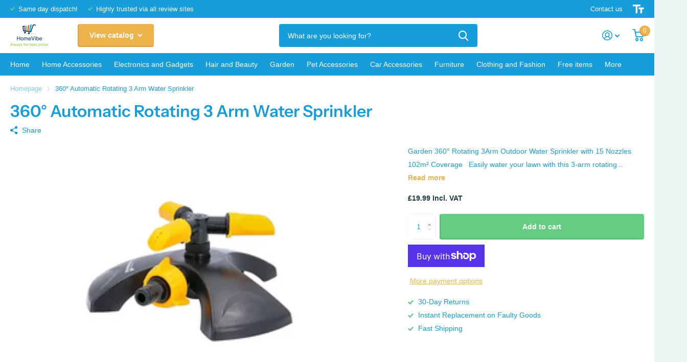

--- FILE ---
content_type: text/html; charset=utf-8
request_url: https://www.homevibe.co.uk/products/360-automatic-rotating-3-arm-water-sprinkler/?section_id=product-item
body_size: 762
content:
<div id="shopify-section-product-item" class="shopify-section">
<li class="
  landscape
  
  has-form
  
  
  
"><figure >
      <span class="label">
</span>

      <a href="/products/360-automatic-rotating-3-arm-water-sprinkler"><picture>
            <img
              src="//www.homevibe.co.uk/cdn/shop/t/3/assets/placeholder-pixel_small.png?v=33125877389226915141675686052"
              data-src="//www.homevibe.co.uk/cdn/shop/products/b29968_f0bf78852db54d3c85304a8982435ede_mv2.webp?height=465&pad_color=fff&v=1666690217&width=645"data-srcset="//www.homevibe.co.uk/cdn/shop/products/b29968_f0bf78852db54d3c85304a8982435ede_mv2.webp?height=310&pad_color=fff&v=1666690217&width=430 1x, //www.homevibe.co.uk/cdn/shop/products/b29968_f0bf78852db54d3c85304a8982435ede_mv2.webp?height=465&pad_color=fff&v=1666690217&width=645 2x"width="430"
              height="310"
              alt="360° Automatic Rotating 3 Arm Water Sprinkler"
              
            >
          </picture></a><form method="post" action="/cart/add" id="quick-add-product-item79629035768831" accept-charset="UTF-8" class="f8pr form-card" enctype="multipart/form-data" novalidate="novalidate"><input type="hidden" name="form_type" value="product" /><input type="hidden" name="utf8" value="✓" /><fieldset>
          <input type="hidden" name="id" value="43640662065459">
          <p class="submit"><span class="input-amount">
              <label for="quantity-quick-add-product-item79629035768831" class="hidden">Quantity</label>
              <input type="number" id="quantity-quick-add-product-item79629035768831" name="quantity" value="1"  required>
            </span><button type="submit" class="overlay-tertiary"><span class="mobile-hide">Add to cart</span><i aria-hidden="true" class="icon-cart mobile-only"></i>
            </button>
          </p>
        </fieldset><input type="hidden" name="product-id" value="7962903576883" /><input type="hidden" name="section-id" value="product-item" /></form>
</figure><div><h3><a href="/products/360-automatic-rotating-3-arm-water-sprinkler" >360° Automatic Rotating 3 Arm Water Sprinkler</a></h3></div>
  <div class="static"><p class="price">£19.99
</p><form method="post" action="/cart/add" id="quick-add-product-item79629035768832" accept-charset="UTF-8" class="f8pr form-card" enctype="multipart/form-data" novalidate="novalidate"><input type="hidden" name="form_type" value="product" /><input type="hidden" name="utf8" value="✓" /><fieldset>
          <input type="hidden" name="id" value="43640662065459">
          <p class="submit"><span class="input-amount">
              <label for="quantity-quick-add-product-item79629035768832" class="hidden">Quantity</label>
              <input type="number" id="quantity-quick-add-product-item79629035768832" name="quantity" value="1"  required>
            </span><button type="submit" class="overlay-tertiary"><span class="mobile-hide">Add to cart</span><i aria-hidden="true" class="icon-cart mobile-only"></i>
            </button>
          </p>
        </fieldset><input type="hidden" name="product-id" value="7962903576883" /><input type="hidden" name="section-id" value="product-item" /></form>
</div>

</li>

</div>

--- FILE ---
content_type: text/css
request_url: https://www.homevibe.co.uk/cdn/shop/t/3/assets/async-popups.css?v=143697936642118631511675686047
body_size: 1993
content:
.popup-a .box-inset:before{content:"";display:block;overflow:hidden;position:absolute;left:0;top:0;right:0;bottom:0;z-index:-1;margin:0;text-align:left;text-indent:-3000em;direction:ltr}.popup-a .l4cl .link-btn a i,.popup-a .box-inset>.close:before{display:block;overflow:visible;position:absolute;left:0;right:0;top:50%;bottom:auto;margin:-10px 0 0;box-shadow:none;border-radius:0;border-width:0;background:none;font-weight:400;font-family:i;line-height:20px;text-align:center;text-indent:0;letter-spacing:normal}.popup-a.shown .box-inset{-webkit-transform:none;transform:none}.popup-a.shown,.popup-a.shown .box-inset,.popup-a.shown .box-outer .close{visibility:visible;opacity:1}#root .popup-a.aside .box-inset>figure:first-child img,#root .popup-a.aside .box-inset>figure:first-child picture{display:block;width:100%!important;height:100%!important;-o-object-fit:cover;object-fit:cover;-o-object-position:center center;object-position:center center}.page-blocked:not(.currently-editing-age-verifier) #root>*{-webkit-backdrop-filter:blur(3px);backdrop-filter:blur(3px)}.popup-a{display:none;overflow-y:auto;overflow-x:hidden;visibility:hidden;position:fixed;left:0;right:0;top:0;bottom:0;z-index:998;opacity:0}.js .popup-a{display:block}#root .popup-a{width:100%;max-width:none}.popup-a .box-outer{position:absolute;left:0;top:0;right:0;z-index:2;min-height:100%;padding:20px}.popup-a .box-outer>.close,#root:after{content:"";display:block;position:absolute;left:0;right:0;top:0;bottom:0;visibility:hidden;z-index:997;text-indent:-3000em;direction:ltr;cursor:pointer;opacity:0}#root:after{position:fixed;background:var(--primary_text)}.popup-shown #root:after{visibility:visible;opacity:.2}.popup-a .box-inner{position:relative;z-index:998;width:100%;max-width:740px;margin:0}.popup-a .box-inset{visibility:hidden;position:relative;z-index:999;padding:32px 32px 6px;opacity:0}.popup-a.box .box-inset{padding:50px 46px 20px}.popup-a .box-inset:before{z-index:-2;border-radius:var(--b2r);background:var(--body_bg)}.popup-a .box-inset>.close{display:block;overflow:hidden;position:absolute;right:0;top:0;z-index:900!important;width:44px;height:44px;margin:0;color:var(--gray_text);font-size:var(--size_12_f);text-indent:-3000em;text-align:left;direction:ltr}.popup-a .box-inset>.close:before{content:"\e91f"}.popup-a .l4ca{margin-bottom:0;border-top-width:0}.popup-a .l4ca li{min-height:93px;padding-left:52px}.popup-a .l4ca li>*,.popup-a .l4ca li>footer>*{padding-left:28px}.popup-a .l4ca li>figure{padding:0}.popup-a .l4ca li:last-child{border-bottom-width:0}.popup-a .l4ca ul li{min-height:0;padding:0}.popup-a .l4ca li>div:first-child,.popup-a .l4ca li>section:first-child{margin-left:-52px;padding-left:0;padding-right:0}.popup-a .l4ca.portrait li,.popup-a .l4ca li.portrait{min-height:108px}.popup-a .l4ca.landscape li,.popup-a .l4ca li.landscape{min-height:78px}.popup-a .l4ca figure{width:60px}.popup-a .m6ca{display:block;margin-left:-32px;margin-right:-32px;width:calc(100% + 64px);padding-left:16px;padding-right:16px}.popup-a .m6ca>*{width:auto}.popup-a .m6ca:last-child,.popup-a .m6ca.last-child{margin-bottom:-6px}.popup-a .m6ca:last-child:before,.popup-a .m6ca.last-child:before{border-radius:0 0 var(--b2r) var(--b2r)}.popup-a .m6ca h1,.popup-a .m6ca h2,.popup-a .m6ca h3,.popup-a .m6ca h4,.popup-a .m6ca h5,.popup-a .m6ca h6{margin-bottom:20px;font-size:var(--size_16_f)}.popup-a .l4cl li{width:33.333333333%}.popup-a .m6ca .l4cl li{padding-bottom:14px}.popup-a .l4cl figure{margin:-10px -10px 0}.popup-a .l4cl h1,.popup-a .l4cl h2,.popup-a .l4cl h3,.popup-a .l4cl h4,.popup-a .l4cl h5,.popup-a .l4cl h6{margin-bottom:7px}.popup-a .l4cl p{margin-bottom:2px;padding-right:50px}.popup-a .l4cl .link-btn{position:absolute;left:auto;right:16px;bottom:14px;top:auto;margin-bottom:0;padding:0}#root .popup-a .l4cl.im-sliding{overflow-x:auto;overflow-y:hidden;width:100%}#root .popup-a .m6ca .l4cl.im-sliding{width:calc(100% + 32px);margin-left:-16px;margin-right:-16px}.popup-a .l4cl.im-sliding li{width:241px;min-width:241px;max-width:241px}.popup-a .l4cl.im-sliding li:last-child{width:257px;min-width:257px;max-width:257px;border-right:16px solid rgba(0,0,0,0)}.popup-a figure.aside:first-child{overflow:hidden;position:absolute;right:0;top:0;bottom:0;z-index:-1;max-width:306px;height:100%;margin:0;border-radius:0 var(--b2r) var(--b2r) 0}.popup-a figure.aside:first-child~*{max-width:380px}#root .popup-a.aside .box-inset>figure:first-child img{border-radius:0}.popup-a.w360 button,.popup-a.w360 .link-btn>*{width:100%}.popup-a.w360 .link-btn>*+.inline{margin-top:8px}.popup-a.w360 .header{display:block;margin:16px 0 6px;font-weight:var(--main_fw_h)}.popup-a.w360 .header:first-child{margin-top:0}.popup-a .link-btn.wide:last-child,.popup-a .link-btn.wide.last-child{margin-bottom:4px}#root .popup-blocker .box-inset>.close,#root .popup-blocker .box-outer>.close{display:none}.popup-a::-webkit-scrollbar{width:0;background:none}.popup-a.shown{z-index:999}.popup-a .box-inset>h1:first-child,.popup-a .box-inset>h2:first-child,.popup-a .box-inset>h3:first-child,.popup-a .box-inset>h4:first-child,.popup-a .box-inset>h5:first-child,.popup-a .box-inset>h6:first-child{font-size:var(--size_24_f)}.popup-a.aside .box-inner{max-width:940px}.popup-a.aside .box-inset{min-height:433px;padding-left:510px}.popup-a.aside .box-inset>figure:first-child{overflow:hidden;position:absolute;left:0;top:0;bottom:0;width:478px;margin:0;border-radius:var(--b2r) 0 0 var(--b2r)}.popup-a.wide .box-inner{max-width:940px}.popup-a.full .box-inner{max-width:1260px}.popup-a.ready,.popup-a.shown,.popup-a.shown .box-outer .close{display:block}.popup-a figure.aside:first-child+*{margin-top:0}.popup-a .m6tb:last-child,.popup-a .m6tb.last-child{margin-bottom:0}.popup-a figure.aside:first-child,.countdown .simply-amount,.popup-a.shown .box-inset,.popup-a .box-inset,.popup-a .box-outer{display:-moz-box;display:-webkit-box;display:-webkit-flex;display:-ms-flexbox;display:flex;-webkit-flex-wrap:wrap;flex-wrap:wrap}.popup-a .l4cl.im-sliding,.popup-a .box-inset{-webkit-flex-wrap:nowrap;flex-wrap:nowrap}.popup-a .box-inset{-webkit-flex-direction:column;flex-direction:column}.popup-a .box-inset,.popup-a .box-outer{-webkit-justify-content:center;justify-content:center}.popup-a figure.aside:first-child{-webkit-justify-content:flex-end;justify-content:flex-end}.popup-a .box-outer{-webkit-align-items:center;align-items:center}.popup-a figure.aside:first-child{-webkit-align-items:flex-end;align-items:flex-end}.popup-a .box-outer>.close,.popup-a .box-inset>.close,.popup-a,#root:after,.recommendation-modal__backdrop,.recommendation-modal__container{transition-property:all;transition-duration:.4s;transition-timing-function:cubic-bezier(.4,0,.2,1);transition-delay:0s}.recommendation-modal__backdrop,.recommendation-modal__container{transition-property:visibility,opacity}.popup-a.shown .box-inset,.popup-a.unshown .box-inset{-webkit-animation-duration:.4s;animation-duration:.4s;-webkit-animation-fill-mode:forwards;animation-fill-mode:forwards}.popup-a.shown .box-inset{-webkit-animation-name:anim-open;animation-name:anim-open}.popup-a.unshown .box-inset{-webkit-animation-name:anim-close;animation-name:anim-close}@-webkit-keyframes anim-open{0%{visibility:hidden;opacity:0;-webkit-transform:scale3d(1.1,1.1,1);transform:scale3d(1.1,1.1,1)}to{visibility:visible;opacity:1;-webkit-transform:none;transform:none}}@keyframes anim-open{0%{visibility:hidden;opacity:0;-webkit-transform:scale3d(1.1,1.1,1);transform:scale3d(1.1,1.1,1)}to{visibility:visible;opacity:1;-webkit-transform:none;transform:none}}@-webkit-keyframes anim-close{0%{visibility:visible;opacity:1;-webkit-transform:none;transform:none}to{visibility:hidden;opacity:0;-webkit-transform:scale3d(.95,.95,1);transform:scale3d(.95,.95,1)}}@keyframes anim-close{0%{visibility:visible;opacity:1;-webkit-transform:none;transform:none}to{visibility:hidden;opacity:0;-webkit-transform:scale3d(.95,.95,1);transform:scale3d(.95,.95,1)}}@-webkit-keyframes anim-panel-open{0%{visibility:visible;-webkit-transform:translateX(10px);transform:translate(10px);opacity:1}to{visibility:visible;opacity:1;-webkit-transform:none;transform:none}}@keyframes anim-panel-open{0%{visibility:visible;-webkit-transform:translateX(10px);transform:translate(10px);opacity:1}to{visibility:visible;opacity:1;-webkit-transform:none;transform:none}}@-webkit-keyframes anim-panel-close{0%{visibility:visible;-webkit-transform:none;transform:none;opacity:1}to{visibility:visible;opacity:1;-webkit-transform:translateX(10px);transform:translate(10px)}}@keyframes anim-panel-close{0%{visibility:visible;-webkit-transform:none;transform:none;opacity:1}to{visibility:visible;opacity:1;-webkit-transform:translateX(10px);transform:translate(10px)}}.page-blocked body{overflow:hidden;height:100vh;min-height:0;max-height:100vh}.popup-shown .recommendation-modal__backdrop,.popup-shown .recommendation-modal__container{visibility:hidden;opacity:0}html:not(.popup-shown) .recommendation-modal__backdrop,html:not(.popup-shown) .recommendation-modal__container{-webkit-transition-delay:.5s;transition-delay:.5s}@media only screen and (max-width: 1000px){.popup-a .box-outer{padding:var(--rpp)}.popup-a.aside .box-inset{padding-left:calc(50% + 32px)}.popup-a.aside .box-inset>figure:first-child{width:50%}}@media only screen and (max-width: 760px){#root .popup-a .box-inset{min-height:0;padding:16px var(--rpp) .1px}#root .popup-a.aside .box-inset>figure:first-child{display:block;position:relative;width:calc(100% + 32px);margin:-16px var(--rpn) 20px;border-radius:var(--b2r) var(--b2r) 0 0}.popup-a.aside .box-inset>figure:first-child~a.close:last-child,.popup-a.mobile-panel .box-inset>header.mobile-inv~a.close:last-child{color:var(--white)}.popup-a.aside .box-inset>figure:first-child picture,.popup-a.aside .box-inset>figure:first-child img{height:auto!important}.popup-a .box-inset>h1:first-child,.popup-a .box-inset>h2:first-child,.popup-a .box-inset>h3:first-child,.popup-a .box-inset>h4:first-child,.popup-a .box-inset>h5:first-child,.popup-a .box-inset>h6:first-child{font-size:var(--size_20_f)}.popup-a .submit.last-child,.popup-a .link-btn.last-child,.popup-a .last-child>.submit:last-child,.popup-a .last-child>.link-btn.last-child{margin-bottom:8px}.popup-a .l4ca li{padding-left:70px;padding-right:80px}.popup-a .l4ca+*{padding-top:20px}.popup-a .l4ca figure{left:0}.popup-a .l4ca li>div:first-child,.popup-a .l4ca li>section:first-child,.popup-a .l4ca li>section:first-child~*,.l4ca li>div:first-child,.l4ca li>section:first-child,#root .l4ca li>section:first-child~p,.l4ca.summary li>section:first-child,.l4ca.summary li>section:first-child~*,.l4ca.summary li>section:first-child~p{margin-left:-66px}.popup-a .box-inset>h1:first-child,.popup-a .box-inset>h2:first-child,.popup-a .box-inset>h3:first-child,.popup-a .box-inset>h4:first-child,.popup-a .box-inset>h5:first-child,.popup-a .box-inset>h6:first-child,.popup-a .box-inset>p:first-child{padding-right:20px}.popup-a .l4cl p.price{margin-bottom:4px}.popup-a .m6ca{width:auto;margin-left:0;margin-right:0}.popup-a .m6ca h1,.popup-a .m6ca h2,.popup-a .m6ca h3,.popup-a .m6ca h4,.popup-a .m6ca h5,.popup-a .m6ca h6{margin-bottom:18px;padding:0;font-size:var(--size_14_f)}.popup-a .m6ca .l4cl{display:block;overflow:visible;margin-right:0;margin-left:0}#root .popup-a .m6ca .l4cl li,#root .popup-a .m6ca .l4cl .li{width:auto;min-width:0;max-width:none;min-height:78px;margin:0 var(--rpn) 16px;padding:11px 65px 5px 76px;border-left-width:0;border-right-width:0}#root .popup-a .m6ca .l4cl.portrait li,#root .popup-a .m6ca .l4cl.portrait .li,#root .popup-a .m6ca .l4cl li.portrait,#root .popup-a .m6ca .l4cl .li.portrait{min-height:90px}#root .popup-a .m6ca .l4cl.landscape li,#root .popup-a .m6ca .l4cl.landscape .li,#root .popup-a .m6ca .l4cl li.landscape,#root .popup-a .m6ca .l4cl .li.landscape{min-height:67px}.popup-a .m6ca:last-child,.popup-a .m6ca.last-child{margin-bottom:-1px}.popup-a .l4cl .link-btn{bottom:12px}.popup-a figure.aside:first-child{position:absolute;right:0;bottom:0;width:203px;margin-bottom:0;border-radius:0}.popup-a figure.aside:first-child~*{max-width:none;margin-right:36%}.popup-a figure.aside:first-child~.close{margin-right:0;margin-left:0}.popup-a figure.aside:first-child~.link-btn{margin-right:var(--rpn);margin-left:0}.popup-a figure.aside:first-child *{border-radius:0}#root .popup-a .l4cl.im-sliding{overflow:visible;width:auto}#root .popup-a .m6ca .l4cl.im-sliding{display:block;width:auto;margin-left:0;margin-right:0}.popup-a .l4cl.im-sliding li,.popup-a .l4cl.im-sliding li:last-child{width:100%;min-width:0;max-width:none;border-left-width:0;border-right-width:0}.popup-a.mobile-panel .box-outer{display:block;padding:0}.popup-a.mobile-panel .box-inner{width:auto}.popup-a.mobile-panel .box-inset{display:block;overflow-x:hidden;overflow-y:auto;position:fixed;right:0;top:0;bottom:0;left:auto;width:100%;max-width:360px;padding:45px 20px .1px;border-radius:0;background:var(--body_bg)}.popup-a.mobile-panel .box-inset{-webkit-transform:translateX(10px);transform:translate(10px)}#root .popup-a.mobile-panel .box-inset>header.mobile-inv:first-child h1,#root .popup-a.mobile-panel .box-inset>header.mobile-inv:first-child h2,#root .popup-a.mobile-panel .box-inset>header.mobile-inv:first-child h3,#root .popup-a.mobile-panel .box-inset>header.mobile-inv:first-child h4,#root .popup-a.mobile-panel .box-inset>header.mobile-inv:first-child h5,#root .popup-a.mobile-panel .box-inset>header.mobile-inv:first-child h6{margin:-16px -20px 12px;padding:16px 48px 13px 20px;background:var(--primary_text);color:var(--white);font-size:var(--size_16_f)}.popup-a.mobile-panel .box-inset>header.mobile-inv:first-child h1 .icon-check,.popup-a.mobile-panel .box-inset>header.mobile-inv:first-child h2 .icon-check,.popup-a.mobile-panel .box-inset>header.mobile-inv:first-child h3 .icon-check,.popup-a.mobile-panel .box-inset>header.mobile-inv:first-child h4 .icon-check,.popup-a.mobile-panel .box-inset>header.mobile-inv:first-child h5 .icon-check,.popup-a.mobile-panel .box-inset>header.mobile-inv:first-child h6 .icon-check{font-size:var(--size_12_f)}.popup-a.mobile-panel .box-inset>.close{width:48px;height:48px}.popup-a.mobile-panel .l4ca{margin-top:-3px;margin-left:0;margin-right:0}.popup-a.mobile-panel .l4ca>li{padding-left:66px;padding-right:0}#root .popup-a.mobile-panel .l4ca .price{display:block;position:relative;top:0;margin-top:-4px}#root .popup-a.mobile-panel .l4ca .price span{display:inline}.popup-a.mobile-panel .m6ca:last-child,.popup-a.mobile-panel .m6ca.last-child{padding-bottom:.1px}.popup-a.mobile-panel.shown .box-inset{-webkit-animation-name:anim-panel-open;animation-name:anim-panel-open}.popup-a.mobile-panel.unshown .box-inset{-webkit-animation-name:anim-panel-close;animation-name:anim-panel-close}.popup-a .m6ca .l4cl figure+div{margin-top:0}.popup-a .l4cl p,.popup-a .m6ca .l4cl h1,.popup-a .m6ca .l4cl h2,.popup-a .m6ca .l4cl h3,.popup-a .m6ca .l4cl h4,.popup-a .m6ca .l4cl h5,.popup-a .m6ca .l4cl h6,.popup-a.mobile-panel .m6ca footer.mobile-only .link-btn{margin-bottom:0}.popup-a.mobile-panel .box-inset>header.mobile-inv{display:-moz-box;display:-webkit-box;display:-webkit-flex;display:-ms-flexbox;display:flex;-webkit-flex-wrap:wrap;flex-wrap:wrap}.popup-a.mobile-panel .box-inset>header.mobile-inv{-webkit-flex-direction:column-reverse;flex-direction:column-reverse}.popup-a.mobile-panel .l4ca footer,.popup-a .m6ca .l4cl figure span,.popup-a .l4ca footer{display:none}}
/*# sourceMappingURL=/cdn/shop/t/3/assets/async-popups.css.map?v=143697936642118631511675686047 */
